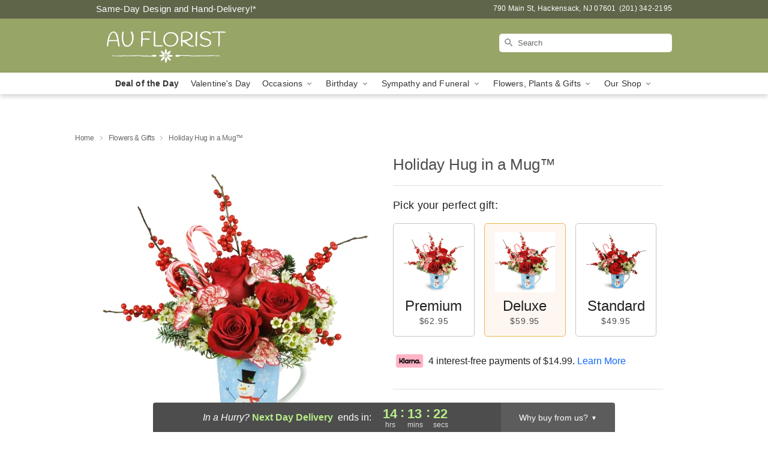

--- FILE ---
content_type: text/html; charset=UTF-8
request_url: https://www.auflorist.com/storefronts/datesClosed?fcplus=0
body_size: 530
content:
{"no_delivery_dates":["2026-01-01","2026-01-03","2026-01-18","2026-01-25","2026-07-04","2026-09-07","2026-11-26"],"no_pickup_dates":["2026-01-01","2026-01-03","2026-01-18","2026-01-25","2026-07-04","2026-09-07","2026-11-26"],"delivery_cutoff_difference":{"y":0,"m":0,"d":0,"h":9,"i":46,"s":34,"f":0.119658,"weekday":0,"weekday_behavior":0,"first_last_day_of":0,"invert":0,"days":0,"special_type":0,"special_amount":0,"have_weekday_relative":0,"have_special_relative":0},"pickup_cutoff_difference":{"y":0,"m":0,"d":0,"h":9,"i":46,"s":34,"f":0.119658,"weekday":0,"weekday_behavior":0,"first_last_day_of":0,"invert":0,"days":0,"special_type":0,"special_amount":0,"have_weekday_relative":0,"have_special_relative":0},"pickup_cutoff":"2:00 PM EDT","delivery_cutoff":"2:00 PM EDT","delivery_today":false,"pickup_today":false,"pickup_disabled":false,"delivery_disabled":false,"delivery_cutoff_diff_next":{"y":0,"m":0,"d":0,"h":14,"i":13,"s":25,"f":0.866644,"weekday":0,"weekday_behavior":0,"first_last_day_of":0,"invert":1,"days":0,"special_type":0,"special_amount":0,"have_weekday_relative":0,"have_special_relative":0},"delivery_next_100hr":true}